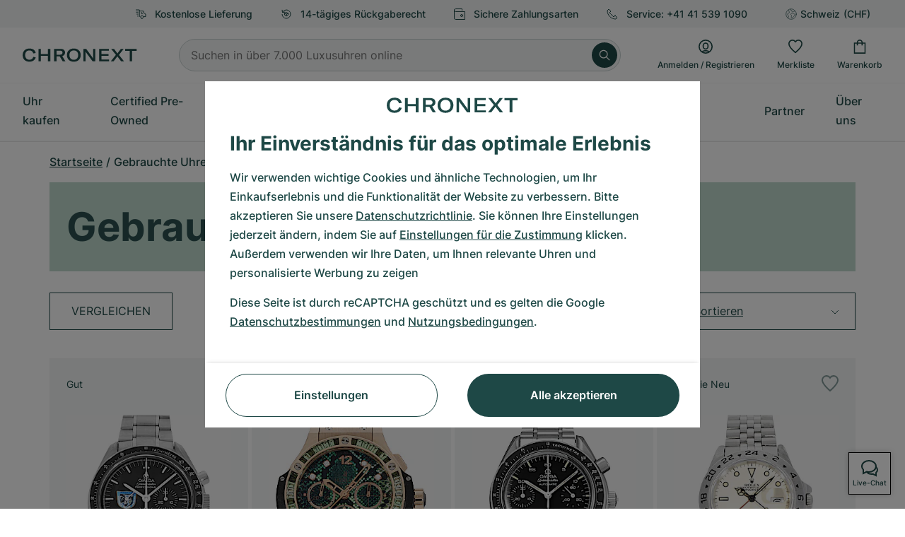

--- FILE ---
content_type: text/html; charset=utf-8
request_url: https://www.google.com/recaptcha/api2/anchor?ar=1&k=6Ld7pQIlAAAAAAC_QqVmqVPfQV13lTFJDRNVx4Ng&co=aHR0cHM6Ly93d3cuY2hyb25leHQuY2g6NDQz&hl=de&v=PoyoqOPhxBO7pBk68S4YbpHZ&size=invisible&anchor-ms=20000&execute-ms=30000&cb=x1ga9sjq7kj7
body_size: 48616
content:
<!DOCTYPE HTML><html dir="ltr" lang="de"><head><meta http-equiv="Content-Type" content="text/html; charset=UTF-8">
<meta http-equiv="X-UA-Compatible" content="IE=edge">
<title>reCAPTCHA</title>
<style type="text/css">
/* cyrillic-ext */
@font-face {
  font-family: 'Roboto';
  font-style: normal;
  font-weight: 400;
  font-stretch: 100%;
  src: url(//fonts.gstatic.com/s/roboto/v48/KFO7CnqEu92Fr1ME7kSn66aGLdTylUAMa3GUBHMdazTgWw.woff2) format('woff2');
  unicode-range: U+0460-052F, U+1C80-1C8A, U+20B4, U+2DE0-2DFF, U+A640-A69F, U+FE2E-FE2F;
}
/* cyrillic */
@font-face {
  font-family: 'Roboto';
  font-style: normal;
  font-weight: 400;
  font-stretch: 100%;
  src: url(//fonts.gstatic.com/s/roboto/v48/KFO7CnqEu92Fr1ME7kSn66aGLdTylUAMa3iUBHMdazTgWw.woff2) format('woff2');
  unicode-range: U+0301, U+0400-045F, U+0490-0491, U+04B0-04B1, U+2116;
}
/* greek-ext */
@font-face {
  font-family: 'Roboto';
  font-style: normal;
  font-weight: 400;
  font-stretch: 100%;
  src: url(//fonts.gstatic.com/s/roboto/v48/KFO7CnqEu92Fr1ME7kSn66aGLdTylUAMa3CUBHMdazTgWw.woff2) format('woff2');
  unicode-range: U+1F00-1FFF;
}
/* greek */
@font-face {
  font-family: 'Roboto';
  font-style: normal;
  font-weight: 400;
  font-stretch: 100%;
  src: url(//fonts.gstatic.com/s/roboto/v48/KFO7CnqEu92Fr1ME7kSn66aGLdTylUAMa3-UBHMdazTgWw.woff2) format('woff2');
  unicode-range: U+0370-0377, U+037A-037F, U+0384-038A, U+038C, U+038E-03A1, U+03A3-03FF;
}
/* math */
@font-face {
  font-family: 'Roboto';
  font-style: normal;
  font-weight: 400;
  font-stretch: 100%;
  src: url(//fonts.gstatic.com/s/roboto/v48/KFO7CnqEu92Fr1ME7kSn66aGLdTylUAMawCUBHMdazTgWw.woff2) format('woff2');
  unicode-range: U+0302-0303, U+0305, U+0307-0308, U+0310, U+0312, U+0315, U+031A, U+0326-0327, U+032C, U+032F-0330, U+0332-0333, U+0338, U+033A, U+0346, U+034D, U+0391-03A1, U+03A3-03A9, U+03B1-03C9, U+03D1, U+03D5-03D6, U+03F0-03F1, U+03F4-03F5, U+2016-2017, U+2034-2038, U+203C, U+2040, U+2043, U+2047, U+2050, U+2057, U+205F, U+2070-2071, U+2074-208E, U+2090-209C, U+20D0-20DC, U+20E1, U+20E5-20EF, U+2100-2112, U+2114-2115, U+2117-2121, U+2123-214F, U+2190, U+2192, U+2194-21AE, U+21B0-21E5, U+21F1-21F2, U+21F4-2211, U+2213-2214, U+2216-22FF, U+2308-230B, U+2310, U+2319, U+231C-2321, U+2336-237A, U+237C, U+2395, U+239B-23B7, U+23D0, U+23DC-23E1, U+2474-2475, U+25AF, U+25B3, U+25B7, U+25BD, U+25C1, U+25CA, U+25CC, U+25FB, U+266D-266F, U+27C0-27FF, U+2900-2AFF, U+2B0E-2B11, U+2B30-2B4C, U+2BFE, U+3030, U+FF5B, U+FF5D, U+1D400-1D7FF, U+1EE00-1EEFF;
}
/* symbols */
@font-face {
  font-family: 'Roboto';
  font-style: normal;
  font-weight: 400;
  font-stretch: 100%;
  src: url(//fonts.gstatic.com/s/roboto/v48/KFO7CnqEu92Fr1ME7kSn66aGLdTylUAMaxKUBHMdazTgWw.woff2) format('woff2');
  unicode-range: U+0001-000C, U+000E-001F, U+007F-009F, U+20DD-20E0, U+20E2-20E4, U+2150-218F, U+2190, U+2192, U+2194-2199, U+21AF, U+21E6-21F0, U+21F3, U+2218-2219, U+2299, U+22C4-22C6, U+2300-243F, U+2440-244A, U+2460-24FF, U+25A0-27BF, U+2800-28FF, U+2921-2922, U+2981, U+29BF, U+29EB, U+2B00-2BFF, U+4DC0-4DFF, U+FFF9-FFFB, U+10140-1018E, U+10190-1019C, U+101A0, U+101D0-101FD, U+102E0-102FB, U+10E60-10E7E, U+1D2C0-1D2D3, U+1D2E0-1D37F, U+1F000-1F0FF, U+1F100-1F1AD, U+1F1E6-1F1FF, U+1F30D-1F30F, U+1F315, U+1F31C, U+1F31E, U+1F320-1F32C, U+1F336, U+1F378, U+1F37D, U+1F382, U+1F393-1F39F, U+1F3A7-1F3A8, U+1F3AC-1F3AF, U+1F3C2, U+1F3C4-1F3C6, U+1F3CA-1F3CE, U+1F3D4-1F3E0, U+1F3ED, U+1F3F1-1F3F3, U+1F3F5-1F3F7, U+1F408, U+1F415, U+1F41F, U+1F426, U+1F43F, U+1F441-1F442, U+1F444, U+1F446-1F449, U+1F44C-1F44E, U+1F453, U+1F46A, U+1F47D, U+1F4A3, U+1F4B0, U+1F4B3, U+1F4B9, U+1F4BB, U+1F4BF, U+1F4C8-1F4CB, U+1F4D6, U+1F4DA, U+1F4DF, U+1F4E3-1F4E6, U+1F4EA-1F4ED, U+1F4F7, U+1F4F9-1F4FB, U+1F4FD-1F4FE, U+1F503, U+1F507-1F50B, U+1F50D, U+1F512-1F513, U+1F53E-1F54A, U+1F54F-1F5FA, U+1F610, U+1F650-1F67F, U+1F687, U+1F68D, U+1F691, U+1F694, U+1F698, U+1F6AD, U+1F6B2, U+1F6B9-1F6BA, U+1F6BC, U+1F6C6-1F6CF, U+1F6D3-1F6D7, U+1F6E0-1F6EA, U+1F6F0-1F6F3, U+1F6F7-1F6FC, U+1F700-1F7FF, U+1F800-1F80B, U+1F810-1F847, U+1F850-1F859, U+1F860-1F887, U+1F890-1F8AD, U+1F8B0-1F8BB, U+1F8C0-1F8C1, U+1F900-1F90B, U+1F93B, U+1F946, U+1F984, U+1F996, U+1F9E9, U+1FA00-1FA6F, U+1FA70-1FA7C, U+1FA80-1FA89, U+1FA8F-1FAC6, U+1FACE-1FADC, U+1FADF-1FAE9, U+1FAF0-1FAF8, U+1FB00-1FBFF;
}
/* vietnamese */
@font-face {
  font-family: 'Roboto';
  font-style: normal;
  font-weight: 400;
  font-stretch: 100%;
  src: url(//fonts.gstatic.com/s/roboto/v48/KFO7CnqEu92Fr1ME7kSn66aGLdTylUAMa3OUBHMdazTgWw.woff2) format('woff2');
  unicode-range: U+0102-0103, U+0110-0111, U+0128-0129, U+0168-0169, U+01A0-01A1, U+01AF-01B0, U+0300-0301, U+0303-0304, U+0308-0309, U+0323, U+0329, U+1EA0-1EF9, U+20AB;
}
/* latin-ext */
@font-face {
  font-family: 'Roboto';
  font-style: normal;
  font-weight: 400;
  font-stretch: 100%;
  src: url(//fonts.gstatic.com/s/roboto/v48/KFO7CnqEu92Fr1ME7kSn66aGLdTylUAMa3KUBHMdazTgWw.woff2) format('woff2');
  unicode-range: U+0100-02BA, U+02BD-02C5, U+02C7-02CC, U+02CE-02D7, U+02DD-02FF, U+0304, U+0308, U+0329, U+1D00-1DBF, U+1E00-1E9F, U+1EF2-1EFF, U+2020, U+20A0-20AB, U+20AD-20C0, U+2113, U+2C60-2C7F, U+A720-A7FF;
}
/* latin */
@font-face {
  font-family: 'Roboto';
  font-style: normal;
  font-weight: 400;
  font-stretch: 100%;
  src: url(//fonts.gstatic.com/s/roboto/v48/KFO7CnqEu92Fr1ME7kSn66aGLdTylUAMa3yUBHMdazQ.woff2) format('woff2');
  unicode-range: U+0000-00FF, U+0131, U+0152-0153, U+02BB-02BC, U+02C6, U+02DA, U+02DC, U+0304, U+0308, U+0329, U+2000-206F, U+20AC, U+2122, U+2191, U+2193, U+2212, U+2215, U+FEFF, U+FFFD;
}
/* cyrillic-ext */
@font-face {
  font-family: 'Roboto';
  font-style: normal;
  font-weight: 500;
  font-stretch: 100%;
  src: url(//fonts.gstatic.com/s/roboto/v48/KFO7CnqEu92Fr1ME7kSn66aGLdTylUAMa3GUBHMdazTgWw.woff2) format('woff2');
  unicode-range: U+0460-052F, U+1C80-1C8A, U+20B4, U+2DE0-2DFF, U+A640-A69F, U+FE2E-FE2F;
}
/* cyrillic */
@font-face {
  font-family: 'Roboto';
  font-style: normal;
  font-weight: 500;
  font-stretch: 100%;
  src: url(//fonts.gstatic.com/s/roboto/v48/KFO7CnqEu92Fr1ME7kSn66aGLdTylUAMa3iUBHMdazTgWw.woff2) format('woff2');
  unicode-range: U+0301, U+0400-045F, U+0490-0491, U+04B0-04B1, U+2116;
}
/* greek-ext */
@font-face {
  font-family: 'Roboto';
  font-style: normal;
  font-weight: 500;
  font-stretch: 100%;
  src: url(//fonts.gstatic.com/s/roboto/v48/KFO7CnqEu92Fr1ME7kSn66aGLdTylUAMa3CUBHMdazTgWw.woff2) format('woff2');
  unicode-range: U+1F00-1FFF;
}
/* greek */
@font-face {
  font-family: 'Roboto';
  font-style: normal;
  font-weight: 500;
  font-stretch: 100%;
  src: url(//fonts.gstatic.com/s/roboto/v48/KFO7CnqEu92Fr1ME7kSn66aGLdTylUAMa3-UBHMdazTgWw.woff2) format('woff2');
  unicode-range: U+0370-0377, U+037A-037F, U+0384-038A, U+038C, U+038E-03A1, U+03A3-03FF;
}
/* math */
@font-face {
  font-family: 'Roboto';
  font-style: normal;
  font-weight: 500;
  font-stretch: 100%;
  src: url(//fonts.gstatic.com/s/roboto/v48/KFO7CnqEu92Fr1ME7kSn66aGLdTylUAMawCUBHMdazTgWw.woff2) format('woff2');
  unicode-range: U+0302-0303, U+0305, U+0307-0308, U+0310, U+0312, U+0315, U+031A, U+0326-0327, U+032C, U+032F-0330, U+0332-0333, U+0338, U+033A, U+0346, U+034D, U+0391-03A1, U+03A3-03A9, U+03B1-03C9, U+03D1, U+03D5-03D6, U+03F0-03F1, U+03F4-03F5, U+2016-2017, U+2034-2038, U+203C, U+2040, U+2043, U+2047, U+2050, U+2057, U+205F, U+2070-2071, U+2074-208E, U+2090-209C, U+20D0-20DC, U+20E1, U+20E5-20EF, U+2100-2112, U+2114-2115, U+2117-2121, U+2123-214F, U+2190, U+2192, U+2194-21AE, U+21B0-21E5, U+21F1-21F2, U+21F4-2211, U+2213-2214, U+2216-22FF, U+2308-230B, U+2310, U+2319, U+231C-2321, U+2336-237A, U+237C, U+2395, U+239B-23B7, U+23D0, U+23DC-23E1, U+2474-2475, U+25AF, U+25B3, U+25B7, U+25BD, U+25C1, U+25CA, U+25CC, U+25FB, U+266D-266F, U+27C0-27FF, U+2900-2AFF, U+2B0E-2B11, U+2B30-2B4C, U+2BFE, U+3030, U+FF5B, U+FF5D, U+1D400-1D7FF, U+1EE00-1EEFF;
}
/* symbols */
@font-face {
  font-family: 'Roboto';
  font-style: normal;
  font-weight: 500;
  font-stretch: 100%;
  src: url(//fonts.gstatic.com/s/roboto/v48/KFO7CnqEu92Fr1ME7kSn66aGLdTylUAMaxKUBHMdazTgWw.woff2) format('woff2');
  unicode-range: U+0001-000C, U+000E-001F, U+007F-009F, U+20DD-20E0, U+20E2-20E4, U+2150-218F, U+2190, U+2192, U+2194-2199, U+21AF, U+21E6-21F0, U+21F3, U+2218-2219, U+2299, U+22C4-22C6, U+2300-243F, U+2440-244A, U+2460-24FF, U+25A0-27BF, U+2800-28FF, U+2921-2922, U+2981, U+29BF, U+29EB, U+2B00-2BFF, U+4DC0-4DFF, U+FFF9-FFFB, U+10140-1018E, U+10190-1019C, U+101A0, U+101D0-101FD, U+102E0-102FB, U+10E60-10E7E, U+1D2C0-1D2D3, U+1D2E0-1D37F, U+1F000-1F0FF, U+1F100-1F1AD, U+1F1E6-1F1FF, U+1F30D-1F30F, U+1F315, U+1F31C, U+1F31E, U+1F320-1F32C, U+1F336, U+1F378, U+1F37D, U+1F382, U+1F393-1F39F, U+1F3A7-1F3A8, U+1F3AC-1F3AF, U+1F3C2, U+1F3C4-1F3C6, U+1F3CA-1F3CE, U+1F3D4-1F3E0, U+1F3ED, U+1F3F1-1F3F3, U+1F3F5-1F3F7, U+1F408, U+1F415, U+1F41F, U+1F426, U+1F43F, U+1F441-1F442, U+1F444, U+1F446-1F449, U+1F44C-1F44E, U+1F453, U+1F46A, U+1F47D, U+1F4A3, U+1F4B0, U+1F4B3, U+1F4B9, U+1F4BB, U+1F4BF, U+1F4C8-1F4CB, U+1F4D6, U+1F4DA, U+1F4DF, U+1F4E3-1F4E6, U+1F4EA-1F4ED, U+1F4F7, U+1F4F9-1F4FB, U+1F4FD-1F4FE, U+1F503, U+1F507-1F50B, U+1F50D, U+1F512-1F513, U+1F53E-1F54A, U+1F54F-1F5FA, U+1F610, U+1F650-1F67F, U+1F687, U+1F68D, U+1F691, U+1F694, U+1F698, U+1F6AD, U+1F6B2, U+1F6B9-1F6BA, U+1F6BC, U+1F6C6-1F6CF, U+1F6D3-1F6D7, U+1F6E0-1F6EA, U+1F6F0-1F6F3, U+1F6F7-1F6FC, U+1F700-1F7FF, U+1F800-1F80B, U+1F810-1F847, U+1F850-1F859, U+1F860-1F887, U+1F890-1F8AD, U+1F8B0-1F8BB, U+1F8C0-1F8C1, U+1F900-1F90B, U+1F93B, U+1F946, U+1F984, U+1F996, U+1F9E9, U+1FA00-1FA6F, U+1FA70-1FA7C, U+1FA80-1FA89, U+1FA8F-1FAC6, U+1FACE-1FADC, U+1FADF-1FAE9, U+1FAF0-1FAF8, U+1FB00-1FBFF;
}
/* vietnamese */
@font-face {
  font-family: 'Roboto';
  font-style: normal;
  font-weight: 500;
  font-stretch: 100%;
  src: url(//fonts.gstatic.com/s/roboto/v48/KFO7CnqEu92Fr1ME7kSn66aGLdTylUAMa3OUBHMdazTgWw.woff2) format('woff2');
  unicode-range: U+0102-0103, U+0110-0111, U+0128-0129, U+0168-0169, U+01A0-01A1, U+01AF-01B0, U+0300-0301, U+0303-0304, U+0308-0309, U+0323, U+0329, U+1EA0-1EF9, U+20AB;
}
/* latin-ext */
@font-face {
  font-family: 'Roboto';
  font-style: normal;
  font-weight: 500;
  font-stretch: 100%;
  src: url(//fonts.gstatic.com/s/roboto/v48/KFO7CnqEu92Fr1ME7kSn66aGLdTylUAMa3KUBHMdazTgWw.woff2) format('woff2');
  unicode-range: U+0100-02BA, U+02BD-02C5, U+02C7-02CC, U+02CE-02D7, U+02DD-02FF, U+0304, U+0308, U+0329, U+1D00-1DBF, U+1E00-1E9F, U+1EF2-1EFF, U+2020, U+20A0-20AB, U+20AD-20C0, U+2113, U+2C60-2C7F, U+A720-A7FF;
}
/* latin */
@font-face {
  font-family: 'Roboto';
  font-style: normal;
  font-weight: 500;
  font-stretch: 100%;
  src: url(//fonts.gstatic.com/s/roboto/v48/KFO7CnqEu92Fr1ME7kSn66aGLdTylUAMa3yUBHMdazQ.woff2) format('woff2');
  unicode-range: U+0000-00FF, U+0131, U+0152-0153, U+02BB-02BC, U+02C6, U+02DA, U+02DC, U+0304, U+0308, U+0329, U+2000-206F, U+20AC, U+2122, U+2191, U+2193, U+2212, U+2215, U+FEFF, U+FFFD;
}
/* cyrillic-ext */
@font-face {
  font-family: 'Roboto';
  font-style: normal;
  font-weight: 900;
  font-stretch: 100%;
  src: url(//fonts.gstatic.com/s/roboto/v48/KFO7CnqEu92Fr1ME7kSn66aGLdTylUAMa3GUBHMdazTgWw.woff2) format('woff2');
  unicode-range: U+0460-052F, U+1C80-1C8A, U+20B4, U+2DE0-2DFF, U+A640-A69F, U+FE2E-FE2F;
}
/* cyrillic */
@font-face {
  font-family: 'Roboto';
  font-style: normal;
  font-weight: 900;
  font-stretch: 100%;
  src: url(//fonts.gstatic.com/s/roboto/v48/KFO7CnqEu92Fr1ME7kSn66aGLdTylUAMa3iUBHMdazTgWw.woff2) format('woff2');
  unicode-range: U+0301, U+0400-045F, U+0490-0491, U+04B0-04B1, U+2116;
}
/* greek-ext */
@font-face {
  font-family: 'Roboto';
  font-style: normal;
  font-weight: 900;
  font-stretch: 100%;
  src: url(//fonts.gstatic.com/s/roboto/v48/KFO7CnqEu92Fr1ME7kSn66aGLdTylUAMa3CUBHMdazTgWw.woff2) format('woff2');
  unicode-range: U+1F00-1FFF;
}
/* greek */
@font-face {
  font-family: 'Roboto';
  font-style: normal;
  font-weight: 900;
  font-stretch: 100%;
  src: url(//fonts.gstatic.com/s/roboto/v48/KFO7CnqEu92Fr1ME7kSn66aGLdTylUAMa3-UBHMdazTgWw.woff2) format('woff2');
  unicode-range: U+0370-0377, U+037A-037F, U+0384-038A, U+038C, U+038E-03A1, U+03A3-03FF;
}
/* math */
@font-face {
  font-family: 'Roboto';
  font-style: normal;
  font-weight: 900;
  font-stretch: 100%;
  src: url(//fonts.gstatic.com/s/roboto/v48/KFO7CnqEu92Fr1ME7kSn66aGLdTylUAMawCUBHMdazTgWw.woff2) format('woff2');
  unicode-range: U+0302-0303, U+0305, U+0307-0308, U+0310, U+0312, U+0315, U+031A, U+0326-0327, U+032C, U+032F-0330, U+0332-0333, U+0338, U+033A, U+0346, U+034D, U+0391-03A1, U+03A3-03A9, U+03B1-03C9, U+03D1, U+03D5-03D6, U+03F0-03F1, U+03F4-03F5, U+2016-2017, U+2034-2038, U+203C, U+2040, U+2043, U+2047, U+2050, U+2057, U+205F, U+2070-2071, U+2074-208E, U+2090-209C, U+20D0-20DC, U+20E1, U+20E5-20EF, U+2100-2112, U+2114-2115, U+2117-2121, U+2123-214F, U+2190, U+2192, U+2194-21AE, U+21B0-21E5, U+21F1-21F2, U+21F4-2211, U+2213-2214, U+2216-22FF, U+2308-230B, U+2310, U+2319, U+231C-2321, U+2336-237A, U+237C, U+2395, U+239B-23B7, U+23D0, U+23DC-23E1, U+2474-2475, U+25AF, U+25B3, U+25B7, U+25BD, U+25C1, U+25CA, U+25CC, U+25FB, U+266D-266F, U+27C0-27FF, U+2900-2AFF, U+2B0E-2B11, U+2B30-2B4C, U+2BFE, U+3030, U+FF5B, U+FF5D, U+1D400-1D7FF, U+1EE00-1EEFF;
}
/* symbols */
@font-face {
  font-family: 'Roboto';
  font-style: normal;
  font-weight: 900;
  font-stretch: 100%;
  src: url(//fonts.gstatic.com/s/roboto/v48/KFO7CnqEu92Fr1ME7kSn66aGLdTylUAMaxKUBHMdazTgWw.woff2) format('woff2');
  unicode-range: U+0001-000C, U+000E-001F, U+007F-009F, U+20DD-20E0, U+20E2-20E4, U+2150-218F, U+2190, U+2192, U+2194-2199, U+21AF, U+21E6-21F0, U+21F3, U+2218-2219, U+2299, U+22C4-22C6, U+2300-243F, U+2440-244A, U+2460-24FF, U+25A0-27BF, U+2800-28FF, U+2921-2922, U+2981, U+29BF, U+29EB, U+2B00-2BFF, U+4DC0-4DFF, U+FFF9-FFFB, U+10140-1018E, U+10190-1019C, U+101A0, U+101D0-101FD, U+102E0-102FB, U+10E60-10E7E, U+1D2C0-1D2D3, U+1D2E0-1D37F, U+1F000-1F0FF, U+1F100-1F1AD, U+1F1E6-1F1FF, U+1F30D-1F30F, U+1F315, U+1F31C, U+1F31E, U+1F320-1F32C, U+1F336, U+1F378, U+1F37D, U+1F382, U+1F393-1F39F, U+1F3A7-1F3A8, U+1F3AC-1F3AF, U+1F3C2, U+1F3C4-1F3C6, U+1F3CA-1F3CE, U+1F3D4-1F3E0, U+1F3ED, U+1F3F1-1F3F3, U+1F3F5-1F3F7, U+1F408, U+1F415, U+1F41F, U+1F426, U+1F43F, U+1F441-1F442, U+1F444, U+1F446-1F449, U+1F44C-1F44E, U+1F453, U+1F46A, U+1F47D, U+1F4A3, U+1F4B0, U+1F4B3, U+1F4B9, U+1F4BB, U+1F4BF, U+1F4C8-1F4CB, U+1F4D6, U+1F4DA, U+1F4DF, U+1F4E3-1F4E6, U+1F4EA-1F4ED, U+1F4F7, U+1F4F9-1F4FB, U+1F4FD-1F4FE, U+1F503, U+1F507-1F50B, U+1F50D, U+1F512-1F513, U+1F53E-1F54A, U+1F54F-1F5FA, U+1F610, U+1F650-1F67F, U+1F687, U+1F68D, U+1F691, U+1F694, U+1F698, U+1F6AD, U+1F6B2, U+1F6B9-1F6BA, U+1F6BC, U+1F6C6-1F6CF, U+1F6D3-1F6D7, U+1F6E0-1F6EA, U+1F6F0-1F6F3, U+1F6F7-1F6FC, U+1F700-1F7FF, U+1F800-1F80B, U+1F810-1F847, U+1F850-1F859, U+1F860-1F887, U+1F890-1F8AD, U+1F8B0-1F8BB, U+1F8C0-1F8C1, U+1F900-1F90B, U+1F93B, U+1F946, U+1F984, U+1F996, U+1F9E9, U+1FA00-1FA6F, U+1FA70-1FA7C, U+1FA80-1FA89, U+1FA8F-1FAC6, U+1FACE-1FADC, U+1FADF-1FAE9, U+1FAF0-1FAF8, U+1FB00-1FBFF;
}
/* vietnamese */
@font-face {
  font-family: 'Roboto';
  font-style: normal;
  font-weight: 900;
  font-stretch: 100%;
  src: url(//fonts.gstatic.com/s/roboto/v48/KFO7CnqEu92Fr1ME7kSn66aGLdTylUAMa3OUBHMdazTgWw.woff2) format('woff2');
  unicode-range: U+0102-0103, U+0110-0111, U+0128-0129, U+0168-0169, U+01A0-01A1, U+01AF-01B0, U+0300-0301, U+0303-0304, U+0308-0309, U+0323, U+0329, U+1EA0-1EF9, U+20AB;
}
/* latin-ext */
@font-face {
  font-family: 'Roboto';
  font-style: normal;
  font-weight: 900;
  font-stretch: 100%;
  src: url(//fonts.gstatic.com/s/roboto/v48/KFO7CnqEu92Fr1ME7kSn66aGLdTylUAMa3KUBHMdazTgWw.woff2) format('woff2');
  unicode-range: U+0100-02BA, U+02BD-02C5, U+02C7-02CC, U+02CE-02D7, U+02DD-02FF, U+0304, U+0308, U+0329, U+1D00-1DBF, U+1E00-1E9F, U+1EF2-1EFF, U+2020, U+20A0-20AB, U+20AD-20C0, U+2113, U+2C60-2C7F, U+A720-A7FF;
}
/* latin */
@font-face {
  font-family: 'Roboto';
  font-style: normal;
  font-weight: 900;
  font-stretch: 100%;
  src: url(//fonts.gstatic.com/s/roboto/v48/KFO7CnqEu92Fr1ME7kSn66aGLdTylUAMa3yUBHMdazQ.woff2) format('woff2');
  unicode-range: U+0000-00FF, U+0131, U+0152-0153, U+02BB-02BC, U+02C6, U+02DA, U+02DC, U+0304, U+0308, U+0329, U+2000-206F, U+20AC, U+2122, U+2191, U+2193, U+2212, U+2215, U+FEFF, U+FFFD;
}

</style>
<link rel="stylesheet" type="text/css" href="https://www.gstatic.com/recaptcha/releases/PoyoqOPhxBO7pBk68S4YbpHZ/styles__ltr.css">
<script nonce="B7jVBOqB3-VrWYSLi2dlcQ" type="text/javascript">window['__recaptcha_api'] = 'https://www.google.com/recaptcha/api2/';</script>
<script type="text/javascript" src="https://www.gstatic.com/recaptcha/releases/PoyoqOPhxBO7pBk68S4YbpHZ/recaptcha__de.js" nonce="B7jVBOqB3-VrWYSLi2dlcQ">
      
    </script></head>
<body><div id="rc-anchor-alert" class="rc-anchor-alert"></div>
<input type="hidden" id="recaptcha-token" value="[base64]">
<script type="text/javascript" nonce="B7jVBOqB3-VrWYSLi2dlcQ">
      recaptcha.anchor.Main.init("[\x22ainput\x22,[\x22bgdata\x22,\x22\x22,\[base64]/[base64]/[base64]/[base64]/cjw8ejpyPj4+eil9Y2F0Y2gobCl7dGhyb3cgbDt9fSxIPWZ1bmN0aW9uKHcsdCx6KXtpZih3PT0xOTR8fHc9PTIwOCl0LnZbd10/dC52W3ddLmNvbmNhdCh6KTp0LnZbd109b2Yoeix0KTtlbHNle2lmKHQuYkImJnchPTMxNylyZXR1cm47dz09NjZ8fHc9PTEyMnx8dz09NDcwfHx3PT00NHx8dz09NDE2fHx3PT0zOTd8fHc9PTQyMXx8dz09Njh8fHc9PTcwfHx3PT0xODQ/[base64]/[base64]/[base64]/bmV3IGRbVl0oSlswXSk6cD09Mj9uZXcgZFtWXShKWzBdLEpbMV0pOnA9PTM/bmV3IGRbVl0oSlswXSxKWzFdLEpbMl0pOnA9PTQ/[base64]/[base64]/[base64]/[base64]\x22,\[base64]\x22,\x22woDCgcKCQmtpw6LCiklYwrsDPsOjTRkdUhYqVMKUw5vDlcOCwr7CisOqw7RbwoRScTHDpMKTVmHCjz5nwoV7fcKOwpzCj8KLw6LDpMOsw4AWwq8fw7nDvsKxN8KswrjDn0xqdW7CnsOOw7tYw4k2wp8Owq/CuAICXhR6EFxDe8OGEcOIXsK3wpvCv8K0Q8OCw5hlwotnw705DBvCuhgkTwvCrBLCrcKDw7LCsm1HUcO5w7nCm8Kyf8O3w6XCrk94w7DCuEQZw4xeP8K5BUzCh2VGccOSPsKZPMKgw60/wrQLbsOsw63CssOORmXDvMKNw5bCp8Kow6dXwpENSV0ywo/DuGg0NsKlVcKrZsOtw6k0XSbCmWx6AWlkwqbClcK+w5JBUMKfFQdYLCAqf8OVYhgsNsO7bMOoGkQcX8K7w6XCssOqwojCkcKLdRjDisKfwoTClw8Nw6pXwo7DmgXDhHbDm8O2w4XCl1gfU1BRwotaAALDvnnCrVN+KXdBDsK6VMKfwpfCslMoLx/Cq8KQw5jDihbDgMKHw4zChTBaw4ZjUMOWBApAcsOISMOGw7/CrTzCgkwpEnvCh8KePnVHWVBiw5HDiMKSFsOsw5Qjw6sgFVZTVcKGY8KEw4fDk8KiGcKgwpkxwoTDki/DgMOew77DqXs/w5ICw4fDgMKaKUknMcKcBcKKWsO4wrRSw5oyDA3Dtm8FesKDw5kUwrTDgSXCgibDnwbCmcO/wqLCicObTTomVMOnw4XDgsOMw7vCjcOuC0jCuETDusObU8OSw7pVwpTCtcOkwqp1wrB2UxgRw5LCuMO4XcOtw6luw5LDslPCokjCncOMw4TDsMO7UcK3woERwpzCncKmwqtEwrfCtw3DiD3Do0k8woHCoU/CmBAwc8KHaMO6w7t5w7vDhsOLZMKXA3pZX8ODw4HDnMOKw6zDksK1w7jCg8OJEcKtTBrCpGXDkcOWwpjCkcKgw7HCoMKiVMObw6kBUUJFA0/DjcOTHMOzwpdYw5ACw4DDtsK7w4wxwo7DrMKhc8Ouw7Z2w48XPcKkdjTCjW7CvlViw5vChcKTOQvCrns8EEnCscK/R8Owwr1xw77Dh8OZDyZ1CcOsMm5GY8K/cFbDlx1Iw6vChlBJwrTCvxDClBQwwrEkwoHDk8O+wqjCviZ6UMOkd8KSTglzTx7DqjvCiMKIwrHDkSBOw7jDpsKKJsKrHMKXfsK3wpzDnEXDvMOsw51Kw6tCwrDClQ/CiwQTP8OFw7LCmsKiwqBMQcONwo3Ch8OPHT7Dsj7DnwrChnQlXXbDoMOvwqR1B0rDqUpQHnUkwqhCw53DtjNfRcKzw4dQUcOnQxIGwqIHQMK/wr0lwpt+J0FqZMOvwpxrUW/DkcKWIsOJw4IJLsOywqAkWzbDqHfCul3DlSDDtmllw4YEQMOywrMRw6gOQW7DgMOwI8K/w6PDn0HDjB9cw5vDknTDnnrClMOhw4jChTIKXVzDscOXwp1Rw4xmLMKwLEfClMK7wobDlkU0IH/Ds8O3w7BKOmTCg8OPwot4w4bDicO+cV5LXMKFw6tawpDDpsOXBMKhw5DCusK5w6BmR34xwpPCnwbCrMKgwoDCmcK+OMOKwqPCmwp3wprCvmA2woTCu0wDwpcewo3ChXcdwoo5w77CkMOYYRHDgXjCrxfCtzsYw7TDvFjDowfDmH/[base64]/KsO0w7bCqm/CoMOecsOfw78lwqYyERJew7l9wp0FCcOpSMODfnFIwq3DlsOtwojCusOnKcOlw5/CjsOSasKWKnXDkhHDpBnCj2LDmsOywqXDjsOUw4bCtiwECxgdSMKKwr3CgSNswqd2PjHDtDPDk8Otwq7CrR3DpR7CgcOMw4nDqsK3w6fDvXQPecOeZMKOTB7Dpg3DvUrDpMOGWgzCkg9PwqkJw5/CocKRO1JFwrxkw6jClj/Dm1XDuzLDtcOrRl7Csm83Mh8ow6p8w6HCg8OxISFWw58LelchREgQAwjDp8KkwqrDlw7DqEUUDh9ew7fCt2vDsxrDmMK4AgTDtcKjfz/CpMK9azVBBWttFG8/IW7DkG5cwq1lw7ITS8OkAsK6wrDDj0t8bMOaGX7Cj8KEw5DCgcKqwrLCgsOxw5PDtF3DlsKdCMOAwqBawprDnDHDtFfCuFscw4oWV8OBGinDicKnw7cWW8O+OR/[base64]/DqMKkI8ODw4Ehdn11ZsKpbHnCiF/ClRnDocKFUW0Ewp57w5gtw73Cpztpw5PClsKew7E9JMOrwpnDujgAwr5AZGjCol8bw71mGDlUcRbDjQptAm5Hw6NIw61kw5/[base64]/CrwZsacOMwrYIBcKywpdVJ8Olwr/CoDbCr8O0HMKKMFPDrGMkw67CjhzDgWAhwqVmZQ9uRzlww5tuTiZrwqrDoVBUM8O2e8KhMy16HjfDj8K8wodNwr/[base64]/CpiQhLTsGLMOEWsKBJMKIwppzwpzCkMKSJ3jCkMKRw5lqwpMPw5HDlEAMwqscZgs5w5LCt2sSCW0rw77DsVY6IW/DnsO6VTrDu8O6wqg4wpFMcsOZLScDQsOIAWFRw4RUwpl1w4zDpcOpwpotEQN2wot8E8OmwpnCkidCZBhCw4gzDHjCnMKiwotiwoQpwo3DmsKWw7Vswp9hwprCtcKLw5XDsBbCoMK9dXI2AAwywpBaw6Q1VsOjw6nCkX4kHE/Dg8KDwoAewoIEVMOvw4dhfS3ClQsGw54IwpjCqgfDoAkPw6LDmnHCkx/[base64]/Dn3bCu8Kzw6w/wrbDvzrDk3JeUcKrw6s1woLDs8KRw7bCpj7DhcKxw6cmQhPCgcOXw7HCoHPDlMOcwofCnRHCqMKZJsO+X04uHVHDuy7CqcOfW8KhOcKvPk9qfyViw5kWwqHCq8KMAsOyDMKcw4MlXj8rwq5/NHvDpgtbdHbCgxfCqMKHwrfDhcO6w4VTBFTDscKyw7fDsUUiwr80JsKcw7jDsDPDmC9SH8O0w7llHlc2Q8OUMcKYUTTDiVDCjFw/w7rCulJGw5LDvzh4w7rDijQuRUcWDWfClcKdLhAzUsKGZ1oIwrQLHA4rG1tBFyEIw6LDmMKjwo/[base64]/W8Kvw7xfU8KDw5xkbm57HnHDqAIuBsOgwrt8w5HCp1PDvcKAw4J3Z8O7aSNYcHUcwo3Cv8OJSMKgwpLCnjVtFnfCp1hdwplAwrXDlmcEdkt0wq/CoHgaMX5mLcOhOsKkw4wRw7fChSTCujhawq3Dtjoywo/CqDsCP8O9wr9dw6jDpcOww5rClMKgHsOYw6vCiFUvw5EPw5BIUMK/bsODwoZocsKQwrcbwo1CXcOyw6gOIR3Dq8OKwqk6w5QRQsKYBcKLwr/DkMOTGht1S3zChyjCmnXDisKTdsOLwqjCncOnPh0HHzHCkSEDDjRUNsKGw4kQwoU6V0cEO8Oqwq8mW8K5wr9LWcO4w7wIw6rCgQfCkgYUO8KawpTCm8KQw6HDusKmw47Dq8KBwo/DmsK8w6Bww6RVKcOfasKZw65Gw73CvBkIGE4QCcOfDiF+aMKOMgLDsDZ6XUoswp/Dg8ORw77Cs8O5UcOofcKadH5Dw7t2wpvCr2kWO8KveFnDt1TCg8KdOHfDuMKFLsONT1tGKMOpGsOfJWPDri5nwqgFwowgXsOfw4jChcK4w5/CjMOnw6kvw6lKw5jCs2DCvMOhw4PCqkDCpcOSwopVS8KFOmzCl8OZAsOsMMKowpLDoADClMOmN8KcQWUDw5bDm8Kgw6kNBsKSw7nCuzXDl8KSHsK+w5tqw6rCqcOdwr/CkyQSw5V6w43DuMO7ZsKNw7zCpMO/ScO8LABdw75Dwp5/woTDlyDDsMK4dAMew6vCmsKsExE9w7bCpsOdw4AqwqXDi8O1w7jDvVI5bBLCh1Q9wqvDlcKmQj/CtMOJFsK1N8OQwo/[base64]/CtcKgw7IDwoB6Gy9rw77CgsKXwpTDkMK+w4fCrywiPsOXYizDtjNsw6fCscOAZMODwpTDuyTCkcKXwrBkQsOmwrHCsMK7OgQ0NsOXw7nClkcuW25Sw4HDgsKow4VLYR/CscOsw4/[base64]/HcOzHcOjYW/[base64]/wpUcw65awozCv8KPwovDoRTDvAvDhMKkUhl/[base64]/KMKEw7woEUPDt3QCdcO8wpvDplbDljZRwrnDkArCsMK3w6bDnhgPA3AROcOLwqcQEsKWw7HDvsKkwpfDtSQjw5VoRFx3RcOew5bCu3owfcKiwqfCkV9/LjrCkDVJfcO5CcKyeBzDh8K8YsKEwo0+wrjDtCjCjyppJBltG3rDt8OaDUzDqcKeO8KWJ0tPL8K7w4pBTsOQw4t7w7/CkjPCgsKHLUHClRvDl3bDh8KwwokxOMOUwrnDucKFaMOFw5PDmMKTwrJ0wrXCpMOPBA5pw7rDillFbR/Ct8KYC8ObAVovZsKMSsK6blRpw4MeJSPCtT/DrEjCm8KvCMOXK8KFw7o7KmxVwqx8HcOgLhYmbW3CscK3w48BL0hvw7xPwqDDlBHDqMOew6DCoWwDJQ06ZXETw4xSwo1fw6MtT8OLRsOmS8K1Q3wtHw7DqHY1asOKfE81wovDsVZNwrzDmxXCl0TDgMOPwrHCvMOmZ8OSTcKpaVfDvH/DpsOBwqrCjcKUASvCm8OCT8K9w53DjjzDlcK4TcKzKUlxMw84CcKhwo7ClVbCq8O6DsOhwobCrjjDjsOIwrFjwoVtw5sGJcKDAj7DqsKhw5/CssOAwrIyw5klLTvCjHsXasOBw67DtUjCmcOZM8OeT8KUwpNWwr3Dh1DDmnsFfsKGbMOtMWVJQMKaccOwwr0JFMOeBXfDrsKYwpDCp8KYNzrDq21fEsKJBXnCjcOWw4kawqtrfCNaXMKmP8Oow7zDocOxwrHClcO1w5/[base64]/w4w5w5/Dm3bDnizDpsOyw6HCvwjDhcOcHyfDmgofwrV6JMKRPErDtgHCmSoQRMO9Tj/DsxdmwpPDliVPw5vDvAnDgQsxwpkEYUcFwo8Xw7tifAbCsyI8VMO1w6knwonCusKwDMO0TsKPw6TDsMKbflBpwrvDqMK2wpUww4zCqV7DnMOtw71Ewrp+w73DlMOfw5g+Rj/Cpz0lwqZEw7fDtMOawqUtNmpvwoluw6nCuwfCtcOjwqIVwqJzwpA7a8OPwr7Ck3pqwpkfF2Adw6rDjHrCijh/w4UFw7TDnADCtQTCisKJw5VUKcOMw5jCqB8yGsOVw70Iw75dUcKuFcKNw7hhLwQtwrwQwrYFMjZSw7YQw5B3w64nw4YlMhsaaxxewpMrVg01MMOLETfCmWBZQ2NLw7RfTcK2VHvDnFjDuVFaX0XDocKcwqZHVFbChA/DjW/DrcK6CsOBZcOnw51OBcKBO8K8w7w7wrnDrQl5wrJdHMOUwr3DjMOcRMOXZMOnfAjCu8KWS8Obw6ExwohKKU5CfMKeworDuW3DvEbCjFHDvMKmw7R6woJIw53Col5pU3xdw7pnShrClUEmdg/CoT3CjDEWAQ4NWVrCkcK8e8OKLcONwp7DrwTDocOEBsOmw70RJsO0QVLCmcKFFmJtHcOhDA3DhMOkWyDCq8Kdw6rCj8OTPsKhdsKnVUMiMCjDisOvFizCmsObw4vCm8OqezjCpVoeIcOJYB/[base64]/[base64]/ChkjCl8KtBjMaR3MtwpLClhHDnkHCrB3CqcKxw5tHw5orw5Z1eWJMLC/[base64]/CqMKzJEbCtcOsfcKSN1fDj2rDiWw9w7tuw4Rtw47CjXbDk8O7QFTCvMK0PE3DnHTDsX0lwo3DmycFw5wfw6/Cvh4uwoBwN8KbAMKRw53DiSgPw6fCpMOnXMO5woNdw608wqfCijoIeX3CpmnDtMKHw77ClxjDgHc4dBIKT8K1woVWw57DlsK/[base64]/CnMKFFDtve8K0wq3CpMO9wo3DvsKuPRE3RgPDrh/[base64]/Crj/Cl8ODK8KBF8Olw7d5wohDLW59LVHDtsOfOjDDjcOewqHCqMOLBmwHSMKBw7kpw5nCsHYGVDlXw6dpwpYvenoJZ8Kgw5tzaCTDkUnCsCVGw5DDucOcw5o9w7DDqTdTw7nCisKjQcOIOH0RUVcPw5TDlQrDul19UgzDn8OfSMKcw54Kw4MdE8KRwr/DjSrDkg50w6wja8OvB8Kzwp/Dk3x1w7peQw3CgsKlw57Cgx7CrcOHwpYKw48sMAzCk2UCeFHCunHCvcKMJ8OMMsOZwrbCp8Ohw4pUCsKbwq9dWVLDusKKJhLCvh1HMEzDosOaw5XDjMO9wp98wpLClsK6w7pSw4dWw6hbw7/Cuj0Pw4towosTw55CYMK/VMOfbsO6w7gXF8KAwpFnVcO5w5UkwpRUwppAwqfCucKZE8K7w7fCrxVKwqtJw5wcXSl4w6TDvcKAwr/DuRHCiMO3P8OFw4gFKsODwphxRW7CqsOdwprDoDzCusKaKsKGwo/CvBvCpcKvw786wqPDlC5zUwUQU8OTwqsCwq/Cv8Kwa8OhwqvCoMKgwpzCh8OKLy8ZMMKPKsKdShwiKF/Cr2l0w4wNE3bCgcKhG8OAS8KDw70owo3CvTJ9w4DCkcKiTMK6N0TDlMK+wqJ0XSnCjsOob1p3w7pTWMKcw7Ebw4jDmCXCjU7DmRLDnMOZYcKbwpHDs3vDoMK1wpHClAlnEsOFFsKvw7/Cgk3DicKOOsKAw5PCtsOmEQR0w4/[base64]/wpx/HsOnK8KEGMKFwpYtwoTCsAvCuMKZEkoeSyrDiWXCpCF3wqJ1csOuPEx9acOuwpnClGZDwqhJw6TCuyNEwqDCrF4Ufz/CpMO8wqoBd8OIw6vCvsOGwo1xJWPDqHgIBnIbHsO3LG56cFrCqsOJeT1te1Biw7PCmMObw5/[base64]/DrMOLHlhyw4oIw7bDtMKOcW7Ch8OFEEgnccKlbg3DvxfDhsOsFX/CmBUrS8K7wpXCiMKdfMKVwpzChxp3w6Bdwq9fTnjCmMOMcMKtwrluY0NGHGhsIsKLLh5vaj7DoRVfMRJfwq7DrnPCqsOOwo/Dr8Oow7xeOhPCksOBw68pYBXDrMOxZAlcwowOVGRlBMKqwovDj8K0woITw401HiTCtgcPAsKew4MHfsKOw7FDwp5LNcONwoslJVwhw7t4QMKbw6Zcwo/CuMKqKn/CvsKufngVw4Vtwr5YXTfDr8OmGlvCqh5NIG8SPCxLwr9CQBLDjj/Dj8K/NQRhJ8KzHMKow6ZJHhLCk1TDrkdsw50RFCHDl8OVwpLDiArDucOsb8O+w4ErLzt2GE7DsSVQw6TDlMOENmTDuMO+MVdIF8OmwqLDosK+w57DmwvDtMKQOnHCp8Kjw5kzwpzCownCksOqPMO7wowSImpcwqXDgQxUTxrDiCQVdgQcw45Ww7fDucO/w6ALHh9hMD08w4nCnkjCpjVpBcKBNnfDj8ORZlLDvArDr8KZZx15eMKOw7rDqWwKw5vCvsO7TcOMw4jClcOjw4xIw6XCsMKVTC/CnktdwrXDvMOKw4MBWgHDisOZYMKgw7IHT8Odw6vCs8Ovw4rCgsOrI8OowqPDrsK6agc5Sj1KIkwXwqMhUA1rAyAbDsKhO8O5Sm/Dj8O8Iiciw57DkQDCmsKlBMKeUsOJwozDqkBvRXN5w6xbRcKbw70BXsKAw5vDkWbCiAYiwq7DmkpXw5x4CFhcwpTCusOaMyLDl8KhCMOwTMKXd8OOw43Cr3nDrMKRLsOMDU7DgAzCgsOEw6DCiShCVMONw4BXO2xBXRHCt2IRbcKnw752wpwaJWjCqGzCs0YhwpZXw7/DhcOMwqTDg8OrInNFwrVEc8KSPX4pJz/[base64]/esOVblBtL3ICLQvCn8O+c8OOF8O3w408a8OvDMKvZ8KdCMKKwovCu1LDrBt8Tg3Cp8KecwHDhcOvwofCo8ObW3XDn8O2cigBc3nDm0dYwoDCiMKoUsO6VMKGw6LDsF/Ch2BAwrnDoMK2JT/Dk1g8BRnCtmw1IgQYaVrCkUZowr4hw5oidQsDw7FKbMOvScKODMKJwrnCicK3w7zComDCmGhcwqtSw7AucCbCgUvCp2YHK8OBwr4EY3vCi8OzZ8K9KcKQYMKGFsO8wprDmm7CqFjDo2F3OcKhZ8OdFMODw4ptei91w7dHUTJXWMO8aiggNcKIfVkIw7HCgDE5Owt/N8O/wpk+TlfCiMOQJcKAwp7DiRU3ScOOw68ybMOdFhNXwpZuQDXDpsOeSMK5w6/DiHPCvQh4w7YuZ8Krw6zCrVVzZcKHwpYxAcOmwrh4w4/DjcKbGyrDksKCYBzDv3Iuw60vbMKAT8OiSsKxwqccw6nCnnd4w74yw6Agw5Y2woJDQsK3NUR2wqpTwrpyLRfCiMOnw5rCqiE6wr1tUMO4w6vDp8KVDT9CwqvCmkDCq3/Dp8KXYENMwr/[base64]/CgcO7w5Q7ZcOPwoHDgQ7ChsOrwovDvMOEAxscHQLDvUzDgDQnHMKJBCPDlsKyw5czAhslwrfCjsKsXR7Do2B6w6/[base64]/[base64]/[base64]/w4Z+w41KKMOOw5hww5vDoDwteVEXwqNVwrxKKAduTcO7wpjCj8K4wqrCpS/ChSg+MsOEW8OCSMOow53CjsOHAjHCoTBmJy/CoMOJKcKqfFMBW8KsK0bCisKDHMKcw7zDscO0H8KswrHDgkLDt3XCvgHCl8KOw5LDqMK8YFoKCyhXJ0rDgcOZw6jCr8KNw7nDrsOVX8KuSTd1X0U1wo96J8OLMRvDpsKewoYIw6DCmV5DwqLClcKpw5PCqBrDn8ODw4/DjsO3wqEKw5A/a8KjwrDCi8K9PcOfa8ORwrnCssKnInXCvG/DrUfCucKWw7xxAhlLP8Otw78FCMKGw6/Dg8O4Qm/Do8OVA8KSwpTCjMOEEcKrFQdfAArCi8K0ScKfSh9nw5/Cv3oRGMODSy4Twp/CnMO3RH/[base64]/CisOLwrRxAMKjwoDDm8OTUMKOQ8OKwpbDvsK5wrjDnAxkw5bDicKSH8OjBMKjO8Kwf3rDjHrCscO8B8ONQQgtwoY8w6/CpRHCo087A8OrEGDCnA8kwqg8UHXDhR3DtlPCsWvCq8Oxw7jDhcK0woXCtHLCjkPDqMOlw7QHJMK1woASwq3CmBR4wr9aHy/DtVrDhMKQwqAqDFXCqSvDn8OEakvDuF0dI0ISw5cIFcKrwr3CoMOuacKLESJ5WDkiwr5gw7vCvsODDEhte8Kcw6YPw4lwHGktJ0LDscKPZA8QeCTDo8Orw47Du0/CoMOzXDlECy3CqcO+DTbCocOpw5LDuALDtCIMRsKpw65Xw4DDoj4Ew7HDm3JRfsK5w59zwrwaw4h5LcOAXcKuWMKyVcOhwp8Xwo8qw44KAsKhPsO7VsOyw4HCkcKNwpbDvx5kw5XDsVw9AsOtVsK6Y8KAC8OOF2wuQMOPwojDtsObwr/CtMK1QHZmXMKPV31+wrLDksKwwq/DhsKMBMOJMCdvTQQHInkYecO5U8OTwqXCh8KQw6Iuw6nCscOtw7dQT8OzcsOrXsOdwo8kw6vDjsOGwqPDq8OuwpU1P1HCjlHCmcOScVLCkcKDw7nDtT/DiWrClcKLwpNZGMKsYsOvw6fDnBjDt0g6w5zDn8KrEsO4woXDs8KCwqdaFcKuw5LDhMOudMKYwpx1QsK2XDnDisKcw63CkwMmw5jDj8OQblnDjCbDpsOGwpoxwpg9PsKWwo97e8OqSSzCh8KjOh7CsWjDtgRIbMOMY0nDkVrCqhXCl3HCt37ClUIvbMKVasK4wp/DmsKnwqHDqRjDo0fCuBPCkMO/w4JeKg/Dl2HChDPCuMORKMOcw5Npw5suXMKEeVJww5toX1tQw7DCucO6CcKuVA3DolvDsMOmwobCqAJBwrTDsnLDk34nGSXDh08AXgbDkMOKN8OBw7w4w7Ixw50lQx1RCGvCpcK2w4/CuWN5w77Ds2LDqVPDpcKKw6E6EXYGWMKZw6XDpcKvTcK3w4lKwrBVw4JxRcOzwqxhw6JHwrZ9AMKWJ35tT8KNw70YwrjDscOywoIpw5TDqFHDqADCkMOIBHNLN8O8YcKYF2cww4ZdwqNRwokxwpJqwoLCijDDoMOzFcKRwpRuw6vCv8K/XcOVw7rDjiwkSErDqRLCn8KFJcKEDMOUHhtKw4E1w5HDikIgwp/DoSdhVMO/[base64]/fTXCvAlJw6NbDl9Hw57CvMKTw5LDuF9mw4nDv8OkLSHCgcO8w6TCucOswoPCklzDhMK7bMO3HcKbwpzChcKEw4bCssOww6TDlcKKw4JdbABEwoTDq0jCtHhDQsKkR8KVwonCv8OHw48DwrzCnMKyw5gaSjhNECBrwr5Owp/Di8OCY8KCDA3CncKrwp7DkMODJMOGUcOGAsO9UcKKXSHCpyzCpAvCgHPCn8OGNRfCl1fDlcKiw4kzwpLDkwVjwqHDtcKEVsKGblRKU0h1w7tlScKYwobDjX4AFsKswpghw5p7FX7CqWRdU0hqBDnCgCtJQhDDoSzDgXgaw4HCl0tUw5jCvcK6UGZXwp/ClMKuw4Nhw5R+w7ZUdcO3worChgfDqHzCqF1tw6TDj2DDo8K5wpALw7oTRMK2wq7Dj8OOwphvwpoNw7PDti7CtkZmRzHClcOrw5/[base64]/GsKNwq/CnyjCucO/wrjCqScNAHNeVxjDq1dMw6LDkHdQwrtQdFzCvMKUw47Do8OMd2XCjj3ClMKnAMOSBjghwqDDjsKNw5/CiHBrM8KqK8OdwrnCiW3Cuz3DuG/[base64]/DtQQEw7QRf8KuwqTDnsKiwokIwrNnHXrDrGbDny/Dp1rDhiNAwoEJGjI7KyVlw5ESe8KtwpHDqGHCusO6EVfDlSvCpFPCpFFXZ046Rmk8w69gFMKaXMONw7t2WlzCrMORw7vDrxvCm8OSTyZECC/DgcKWwpoRwqU3wovDrDpwT8KqTsOGaXLDr28xwovDs8OdwpExwplLWcOPw7Ztw5ckwoM5YMKxw5nDisKMKsOTAUXCpjh+wrXCqhLDjcKUw7IbMMKfw7/[base64]/[base64]/CqcOmYsKkPBAFw6HCu1MZw6JyczvCi01Dwr5kwoR3w4YtYhTCgw7CicOSw6PDvsOlw5HCqWDCq8OCwpRlw7M/w4kNWcKcYsOSQcKtdHPChsOXw4PDv1/Ct8Kjw5oYw4/Cty/[base64]/[base64]/O8KjGCMiw4/Dr8OmKsKQwqg6w61Bw5zDkkrCvHJANCLDr8OdfcKYw41tw4zCtHnChV82w4zCpXjCi8OVJQI/GBd3c3jDlllSwpPDlnbDicK5w5zDkjvDosKjasKowojCrcObGsO1dg7DvQBxYsKrcx/DjMKsYMKqKcKaw7nDmcKJwrIGwqHCsmjCt2pSaHZBQxrDo0XCp8O6X8OAwqXCpsKZwr7CrMO8wodxE3JOOF4Fd3dHQcO8wpbCmy3Dr1QYwptWw5TDhcKTw6AbwrnCk8KMdipEw7VSTcKXZX/CpcKhKMKrO2lpw6rDvSLDocKlHWcTQsOtwobDkUYFwr7DusKiwp54w4nDpw17L8OuFcOXN0TDssKAYxB3woUQU8ONIWDDql5nwr0nwqIOwo5cdDvCszjCrXvDgAzDoUbDk8OlDCFLVjoBwqTDtjlqw7/CmcORw4gSwo3DlMOYT0APw4JjwrhdVMOfJj7CpGDDscKxSHpgOB3DosKXfzjCsFsRw6cBw78XCBIxekrDoMK7Ol/Cn8KiGMOuTcKhw7VcdsKGWXkTw4nDtH/DnhkZw6U6Yz1lw7pFwofDpFPDtzEdClN9w6TDpsKIw6k6wqM+LMK8wq18wrDCj8OEwqjChRLDo8Kbw5jDu3BRLBXDrsKBw6F5UcKow7pDwr3DoiF0w5UOEBM8HsO9wpltw5TCp8ODw5xNccKvA8KIf8KxFy9kwpUjwpzCicOdw6/[base64]/[base64]/WsOiw7o2wqkhQsK2wq4UAsOWd14nM8OkBsODcSxZw4c1woHCocKowpQ/wrfCuBvCsxsdYx7DlifDsMOkwrYgwqfDrmXCsBFgw4DCo8KTw77DqgotwrTDtCbCkMK9XcO3w6zDgMKew73Dq0IvwqBowp3CssKtGMKGwqvCiiEzDAZDY8KfwphhWAEvwoBiScKbwrXChsOxEw/DicKcfcKMB8OHAUchw5PCmsKSTl/Cs8KhFB3CksKMacK3wqACZmbCj8K7wrnCi8OWX8K/w6dHw61ZHAU+Y0RXw4TCisOMB3IcG8Kww7LCvMO3wrxPw57DpRpPHMKpw7pDLRTClMKRw5XDhWvDlCzDr8Kgw6N/cR5Lw4s8wqnDtcKXw4xBw5bDkX0gw5bCmMKNP0lpw45yw6UFwqcKwoM1d8O0w59YAk5nIFDDtWYeAH8Ew4nCiGdWUVnDjTTDlcK9RsOCHlLDgU5qL8KPwpHCvjIcw5fCvzLClsOCcsKgClIIdcKuwqo/w5IVM8O2d8KsHyjDqcOIQkB0woXCiVsPKsOcwq7CrcOrw6LDlsO0w5xlw5Yxwr5xw6U3w4rCtHAzwqd9NlvCucOOK8Krwo8aw4nCqyB4wqEcw4LCqWTCriHCjcK+w4hBe8O8ZcKzIDvDt8Kka8KvwqJyw47CuExOw60LAF/DvCorw4xXNjxpZ1nDrsKCwqjDv8KAIgJ3w4HCoAksF8OoFi0Hw6R4wrrDjEjCnUrCslvCnsO2w4gSw6ttw6fCrMO6RsOKfB/CvMKmwohbw4xUwqdkw5hBw4YEwppbw7wNMUFVw4kaBHU4dh3Cllwfw7XDkMKRw6LCl8KCZMO+NsO8w4ttwoR/V3HClnw/[base64]/cz3Cj17DkyF9wqnChEzDh8KVw5rCrAIRUcO2WW4Za8OJW8Ohw5TDrcOcw5Alwr3Cn8ODbWDCh2dEwoTDilB5XsK5wp5ewq/CtzzDnXF0Lz9mw5TCmsOLw784w6R4w73DhcOrEWzDv8Ohwok/wr5ySsKFbRfChsO+wrnCqcONwpbDoWUHw6HDqTMFwpNKdB3Cp8OrCy5/fTweHcO7S8KtWnQjIsOvw7bCpHFSwot7Q2fDoDdvw47DtmnCh8OYLRonw7jCl39awrzCpAZnYHjDmifChRrCssOOworDpMO9SlPClirDi8OADhVMw4rCgmwAw688VcKLI8OgWx1lwoFCesKEDWo9wrglwoHDi8KgGsOidT7Cvg7CkULDrG/DusO0w4DDicOgwpI8MsOYJhB9aA8kGSDDj1/Dmg3Ch13DplgqL8K+WsKxworChAPDj1fDpcK9bD/[base64]/BcOQw4VRw4PCj8KmwpMZwo1INHFDTsKgw6NLwqwdTiDCr03Di8OIHAzDp8OwwrPCvRrDjANEXhBdMQ7Con/Di8KWeyhgwoLDkMKlCityHsO4AHoiwq48w7pfOMOrw5jCujQFw5c/M3/Dnj3DjcO/[base64]/w4vDrBtmTibClsKDw4YHwpkGKi1Bw47CscKLHsKiDWXCo8Oaw47DmcKdw6vDn8K6wobCrTjDhMKjwpojwofDk8K+C3jCrytOVsKDwpTDsMOewqUCw5hrbcO7w6UPKsO2WcOGwrzDoTUJw4DDtcOcSMK3wpxtGXE/wrhOw4/CjMObwqvCoRbCnsO2RAPDjMOKwqXDq1tRw6JPwrBUeMK+w7EvwrTCjCo2SyduwoPDvlvCozgsw4wsw6LDjcKVEMKDwodTw6VkVcOEw7kjwpwRw5nDkXrCp8KTw5J1PQpNw6xEMQLDpWDDp0l/AwFBw5ZRHmRUwrJkE8OYYcOQwrHDmmHDm8KmwqnDpcKSwrIpeA7CgmZpwrozNsOYwoHCiy59BH/CvsK7PcO2EQoow4vCglDCpxQawoxFw7LCucOkSTtZd1ZPTsObUMKAXMOGw5/[base64]/[base64]/CkMOwIl93HwrCkGZyDMOtw4HDrWrDrnnDoTjDrMKwwr0qLwvDmF/DjsKzTsKVw5UTw6ksw7jDvcOOwoBIAz3CiSoZQwkCwprDgMOnJcOZw5DCj31PwrcjHiHDisOWaMO/dcKCOsKQw7PCumxMw7jCiMK/wrNBwqbDt0XCuMKqZMOQw55Zwo7CjQLCv0x1bTDCkMOUw5NKChzCvjrDlMK2SkzDtSFINDHDrwPDkMOlw5g1bDBdKsOzw5bDpWRnw6jDl8OYw44dw6BfwpQ3wp4EGMK/wq3CrMODw6UKBCpoDMKaUGvDlsKIUsK9w6YDw50Dw7xgGVo7wqHCpMOJw7/[base64]/ClFgQBcOcwoPDqTTCjGdXB8KpVAQswrnDkXwqw6EYdMKpwp7DkMOiB8Onw6LCmg/DoDUAwrpzwoLDi8KowqtoDMOfw6bDn8KLwpEvOsKpCcO/K2LDowzDscKtwqQ0RMOXPcKXw4onMcKOw4jCiVtywr/DlzrCnjkzPBp/wowAdcKkwqbDim7DtcK3wqDDni4jG8O7acK7E2zDlRvCrxIaHyvDg3ZXNsODKy/[base64]/DuAfCh1hfFcOEQ30kw51BwpTDo8Krw7vDmcK/ViVew77DpjBJw5AXTiRZWCHCph/CkV3CgMOVwqogw6XDl8OFw7RfExEsU8Omw6nDjQ3DtnnCn8KAFMKBwoPCqSHCpMKjCcKGw548MDcIWMOhw4p8KkDDt8ODAMKww7PDunYRDSPDqhtzwr9Iw5jCtArDgxQ/[base64]/DvcOvXyMMw7t5wqfCqXTCnTzCrmrCuMOOwo7CtcKHE8OTw6llBsOzw5NLwrRmV8KzCi7CihgEwo7Du8K9w5DDsX7DnU3CkQxIM8OoY8KXEgzDjMOjw5Bqw74VdDHCln3CtsKUwqzCiMKqwoDDo8KBwpLCr3TCjhIFMw/CkAxowo3DqsOID3sSIgl4wp/CnsKaw5sRYcKrWMKsUT04wp/Dg8KPwrbCv8KnZhDCpMKnw4B5w5vCthwWL8K8w6dKJTLDvcOkOcKjJ3HCqzoYV1tvOsOBY8K7w78eKcO4w4rCr1FPwpvCu8Olw6PCgcKLwp3CmMOWZ8KVecKjw5ZhUcK3w51ZOsO6w5vCgsKsecOLwqkyIcOwwr97wpvClsKkFcOKGn/[base64]/Dsn1xBH/Ci8O/WHTDsltzw6HDtsKWUmbDm8KfwooZwqYYJcKwK8KwWy/[base64]/DqsKRMV8Hw4hEw4vChkQscTgea8KtHCbCrcOnbcObwoRyRsO3w48cw6nDkcKPw48Mw4gOw4UjJsK6w7cZBH/DuQd3wpk6w5HCpMOWMBU2VMOqEiTCkELCuC9fJg4zwo9/wrnCpAfDgy/DimopwonCq1PDuGxbwow2wqfCmm3DuMKiw7F9JFgEGcKww7rCiMOvw5DDscO2wp7CiGEKUsOGw4xlw5fDq8K6clNswpvClEYBYsOrw6TCh8OIecOMwogNdsOjFMKPQlFxw7JeDMKjw5LDnwnChMO+HwkRf2EDw4vCrE1cw7fDmUNPGcK/w7BcZsOSwpnDkXnDs8KCwpjDln46IAbCrcKUDXPDszNxAzHDgsO2wqHDgcOqwrPChzPCmsOHFRHCpsKZw44rw6/CvE5Mw4YmPcKWZcKbwpDCusK6PG11w7DCnSYUdCBeO8KZw5hrUcObwqHCrVrDhFFcZ8OLSDvCm8KqwozDksKHw7rDrxppJiMKS3hKGMKSwqtqYETCj8KtIcKePB/Co07Doh/DksO0wq3DuRPDrcKVwrHCjMK/F8OFE8OyNUXDrWwtSMKrw4/[base64]/DrcKjS8OGEcOSw7LCj3nDocK8IETCv8KuL8Krwr/DgsO/aS7CvXLDmFfDp8OCX8OadMOzf8Opw40FCcOrw6XCocOtRyXCuHY4wqTDlnB8wocew6nCvsK8w5YJcsOzwo/[base64]/fMKtwp84w6vDg8ObDE/DrcKKaGPChU/[base64]/[base64]/[base64]/DrSJRAMO0w5URcsOhHcOkb8KnLBByP8KMK8ODanMSSXMWw7Rqw4HDvCw3d8O7IEEJwqRJOF3DuRbDpsOowr0Nwr/CrsKnwoLDkmTDgGYhwoBtT8Osw4VTw5fDicOHMcKlw7bCvjAmw64XOMKmw7wkelwbw6zDuMKlKMObw5Y0ESbCk8OsXsOowovCgMOYwqh5FMKTwr3DocKkXsKSZy/DvcOZwrjCogLDsxXCj8KgwrnDpcOsWMOZwojCscO3dT/ClDzDuA3DqcOvwpxMwrXDijEEw7R6wrVqPcKpwr7CjA/DgMKlP8K+NARENMK+GC3CssOiC39LBsKGCMKXw5JFwrfCvwh6AMO/[base64]/CiF/DhwHCkxstSS19GcOvb0x7wqvCt3JzMcOIw7RdQFrCrnhBw45Mw49nNXrDtj82woDDpcKZwpl8IMKMw50qfQ3DlG53IEFAworCtsK9EGcZw7rDjcKfwoHCjsOpDcKWw4XDn8OVw5J7wrLCkMO+w55ow5rCucO2w7HDsBRDw7PCkArDisKoEELCtx/DhS3DkycCVMOuNn/[base64]/CmFAMw78ww5shw5MDwpjCij/DvQ41w5PDmCvDncOyWjhxw4RAw4wBwrQSMcKFwp4ON8KYwofCgcKpWsKKXhNew6DCtMKUIwQsM3/Cv8KFw43CrCfDhzbDosKaGBTDusOUw6rChkgZUcOqwoU+ZV84UsOcwrfDsjzDrHUXwqURSMKtUzRnwqvDpcOcY3FjYQrDtcOJFXzCsHHCjsKfS8KHeUcDw51ndsKGwoPCjx1YcMO2I8KnEnDCn8O6w4lEw6vDoSTDv8Ofw7JEbWpIwpDCtcOrwpoyw44yKcKKUyt/w53DmsK6PBzCrQbCul0Eb8O1woVpMcO7A08swozCnwhWTMOoT8OawqLDscOwP8KIw73DihnCqsOrGE8hLzV/RDPDhgPCt8KsEsK7WMO1aEDDi2IQQCEXIcO/w5kYw7PDqgggCnJIDcKZwo5dXGtidS9+w71KwoxpBipFSMKKw4FPwr8cW3tsJn1yFSLClsO7LGEiwpHCs8KtBsKeDgDDrQXDqTo/VSTDjMKBQMK1fsOQwrjDtWrClQstw4nCrHbCpsK3wo5ndcO6w64RwoJswrXCs8O+w7nDtMOcMsOFa1YWEcOefF8resOkw6bDtm7Dj8OlwrzCkMOYVgvCtxQwTcOMNi/Cu8K/O8OtaiTCvMOkdcOGGsKIwp/DmgQlw7IEwpjCkMOSwqR9IiLDoMOywrYGEQ1qw79VEMOiHgrDq8OATEU8w4vCuHkDFsOieWnDi8KIw4rCk1zCjUvCtcKhw7HCoVUrdsK3GT3CpmrDh8Ksw5p2wrLDvcOLwrgTTUDDgyIRwpkADsOdYXluSMKEwqtSS8O2wr7Du8OFKl7CpMK6wpvCuxjDksK/w5nDhsKFwro6wqtPWUVLw7TDugVZUMK9w6LCmcK3asOmw4vDlcOwwopKE11lFMO6NcKZwoUFPcOIIcOCB8O4w4nDrXnChnXCuMKjwrXCmsKwwrB9eMOTwr/Dk0EyATfChz8Xw7oxw5QlwoXCjkvClMOZw5/DjwlVwqPDuMOGIiXCpcO0w6tdw7DCiA1sw5lLwrkdw6hFwo7DjsO6csOrwrkSwrtkHsOwL8O4VSfCqXfDmMOsXMK4csO1wrsIw7JzO8Opw6JjwrZSw445LMKow6nCnsOee0olw5E8wqLDisO4BsKIw7TCj8K/w4Rewr3DtsOlw6fDo8OwSxMGw7Asw646KU1bw5xqecOjOMOuw5lZwpNmw67CksKWwpd4GsKfwr/CtcKmAkTDrMKAQT1Iw4JveU/CtcOWLcO8wrDDlcK8w6rDpAx2w5jCscKBw7UIw6rChwbCnMOawr7DnMKawrU6CzzCmExoaMKkcMKWeMKqHMKpWMOowoVuUxPCvMK2L8Orfno0UMKRw6NIw5PCg8KYw6Rjw5/[base64]/cW7DoMKDBsK5w7vCgCxIYDB+WcKUXMKtCDfCvsKcBMOPw48cfMKHwrgMRsKtwp9UQ0rDosOjw6XCssOhw6M5dgVXw5jDhVEzX3fCuC0Hwrh2wrzDgHt7wqMOOiZFw7IxwpTDnsKOw7DDjDUswr4lCMOKw5l1AsKgwpzChsKqe8KAwqYycHcWw6zDnsODdA/Di8Ksw6QLw5TCh1hLwp9PSsO+wp/Cu8K4esK6AgrDgi5lXQ3CqcKHBTzDnHfDvcK5wqnCs8Oyw7kIVzjCkk/CsV4cw71KZMOaOcOMXx3DqcO4w51Zw7VAVBbCtFPCssO/SExHRF8sF13CvMKjw5YnwpDCjMKUwp8iK38pdWkdfMOdL8OMw5h7VcKzw6kKwoJMw7/CgyrDow/CkMKKQ3guw6HClSlaw7DDkcKFw44+w6xAUsKAwqIwTMKyw6wfwpDDpsOyX8K2w6XDscOVFcK7A8O4U8OlCXHCshHDqyBTw5HCnjZ+JC/[base64]/DjA0rw77CtsOqUDVndFzDrxBuGUvCmMKje0nDq3rDuSjCiCkIwp9tLwLCkcO6GsKLw4jCm8Oyw7nClk8vIsKjRDzDn8KKw4nCijPCpljClcOwS8KbScKlw5RVwqLCuj1FBWpXw4V5w5ZMPnZYX39/w5I4w4p+w6rCinkmC2rCh8KDw6l3w7sFw4TCtsKMwr7CgMKwSsOMaFUg\x22],null,[\x22conf\x22,null,\x226Ld7pQIlAAAAAAC_QqVmqVPfQV13lTFJDRNVx4Ng\x22,0,null,null,null,1,[21,125,63,73,95,87,41,43,42,83,102,105,109,121],[1017145,710],0,null,null,null,null,0,null,0,null,700,1,null,0,\[base64]/76lBhn6iwkZoQoZiJDzAxnryhAZ\x22,0,0,null,null,1,null,0,0,null,null,null,0],\x22https://www.chronext.ch:443\x22,null,[3,1,1],null,null,null,1,3600,[\x22https://www.google.com/intl/de/policies/privacy/\x22,\x22https://www.google.com/intl/de/policies/terms/\x22],\x22XQUw3B7lkajs0fUDGuhq+e4GJnR3ZMaVJlyZUBjO8B0\\u003d\x22,1,0,null,1,1768853862983,0,0,[39,58,166,221],null,[248,199,141,129],\x22RC-1D4VHtkjQNxU4A\x22,null,null,null,null,null,\x220dAFcWeA6DsiGtKVqcWCQmwgVwBL7_SSZvOEStySBF-eS6GYHedtRJlfrsAQpNumccWxvZsQD4QIRs0w3Lx8_KlsenfIoH_hxdXQ\x22,1768936662958]");
    </script></body></html>